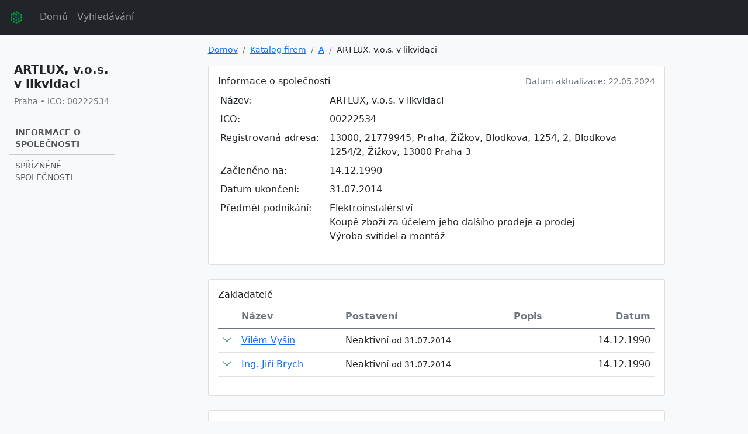

--- FILE ---
content_type: text/html; charset=UTF-8
request_url: https://jasnadata.cz/company/00222534
body_size: 3784
content:
<!doctype html>
<html lang="en" class="h-100">
	<head>
		<title>
							ARTLUX, v.o.s. v likvidaci - ICO 00222534 -
			
			Jasnadata.cz
		</title>

		<link href="/pub/css/bootstrap.min.css" rel="stylesheet">
		<link rel="stylesheet" href="https://cdn.jsdelivr.net/npm/bootstrap-icons@1.8.1/font/bootstrap-icons.css">
		<link href="/pub/css/app.css" rel="stylesheet">

					<link href="/pub/css/company/info.css" rel="stylesheet">
		
		<meta charset="utf-8">
		<meta name="viewport" content="width=device-width, initial-scale=1">

		<meta name="description" content="Bezplatné firemní údaje pro ARTLUX, v.o.s. v likvidaci. Základní informace, vlastnictví, ředitelé a další">
		<meta property="og:description" content="Bezplatné firemní údaje pro ARTLUX, v.o.s. v likvidaci. Základní informace, vlastnictví, ředitelé a další">

		<meta property="og:title" content="ARTLUX, v.o.s. v likvidaci - ICO 00222534 - Jasnadata.cz">
		<meta property="og:image" content="https://jasnadata.cz/pub/i/clarity-logo-big.png">
		<meta property="og:type" content="website">

		
					<link rel="canonical" href="https://jasnadata.cz/company/00222534">
			<meta property="og:url" content="https://jasnadata.cz/company/00222534">
		
		<link rel="icon" type="image/png" href="/pub/i/icons/favicon-32x32.png">

				</head>
	<body class="d-flex flex-column h-100 bg-light">
		<header >
			<nav class="navbar navbar-expand navbar-dark bg-dark">
				<div class="container-fluid">
					<a class="navbar-brand" href="/">
						<img src="/pub/i/icons/favicon-32x32.png" alt="jasnadata.cz" width="32" height="32">
					</a>

					<button class="navbar-toggler" type="button" data-bs-toggle="collapse" data-bs-target="#topnav">
						<span class="navbar-toggler-icon"></span>
					</button>

					<div class="collapse navbar-collapse" id="topnav">
						<ul class="navbar-nav me-auto mb-2 mb-xl-0">
							<li class="nav-item">
								<a class="nav-link "
								   href="/"
								>
                                    Domů
								</a>
							</li>

							<li class="nav-item">
								<a class="nav-link "
								   href="/search"
								>
									Vyhledávání
								</a>
							</li>
						</ul>
					</div>
				</div>
			</nav>
		</header>

		<main class="container-fluid mb-5">
							<div class="row flex-wrap">
											<div class="col-12 col-md-3 col-xl-2 px-0 bg-light pt-3 pt-md-5 company-sidebar">
	<div class="d-flex flex-column align-items-center align-items-sm-start px-3 position-sticky" style="top: 10px;">
		<div class="pb-3 px-2 sidebar-header">
			<h1 class="h5 fw-bold mb-2 text-break company-name">
				ARTLUX, v.o.s. v likvidaci			</h1>

			<div class="small text-secondary mb-2">
									Praha					&bull;
				
				ICO: 00222534			</div>
		</div>

		<ul class="nav flex-column mb-sm-auto mb-0 align-items-center align-items-sm-start w-100">
			<li class="nav-item info active">
				<a href="/company/00222534#company-info" class="nav-link">
					Informace o společnosti
				</a>
			</li>

			<li class="nav-item info ">
				<a href="/company/00222534/relations" class="nav-link">
					Spřízněné společnosti
				</a>
			</li>
		</ul>
	</div>
</div>					
					<div class="col py-3 content-wrapper">
						<div class="col-lg-9 mx-auto content-item-wrapper">
							



	<nav class="breadcrumbs-wrapper small">
		<ol class="breadcrumb">
							<li class="breadcrumb-item">
											<a href="https://jasnadata.cz/">
							Domov						</a>
									</li>
							<li class="breadcrumb-item">
											<a href="https://jasnadata.cz/company">
							Katalog firem						</a>
									</li>
							<li class="breadcrumb-item">
											<a href="https://jasnadata.cz/company/by-name/a/">
							A						</a>
									</li>
							<li class="breadcrumb-item">
											ARTLUX, v.o.s. v likvidaci									</li>
					</ol>
	</nav>

	<script type="application/ld+json">{"@context":"https:\/\/schema.org","@type":"BreadcrumbList","itemListElement":[{"@context":"https:\/\/schema.org","@type":"ListItem","name":"Domov","item":"https:\/\/jasnadata.cz\/","position":1},{"@context":"https:\/\/schema.org","@type":"ListItem","name":"Katalog firem","item":"https:\/\/jasnadata.cz\/company","position":2},{"@context":"https:\/\/schema.org","@type":"ListItem","name":"A","item":"https:\/\/jasnadata.cz\/company\/by-name\/a\/","position":3},{"@context":"https:\/\/schema.org","@type":"ListItem","name":"ARTLUX, v.o.s. v likvidaci","item":"https:\/\/jasnadata.cz\/company\/00222534","position":4}]}</script>
<div class="card mb-4">
	<div class="card-body">
		<div class="d-flex flex-nowrap justify-content-between">
			<h2 class="h6">Informace o společnosti</h2>

							<div class="text-secondary small">
					<div>
						Datum aktualizace:
						22.05.2024					</div>
				</div>
					</div>

		<table class="table table-borderless table-sm company-general-info-table">
			<tbody>
				<tr>
					<td class="w-25">Název: </td>
					<td class="text-break">ARTLUX, v.o.s. v likvidaci</td>
				</tr>

				<tr>
					<td>ICO: </td>
					<td>00222534</td>
				</tr>

				<tr>
					<td>Registrovaná adresa: </td>
					<td>
						13000, 21779945, Praha, Žižkov, Blodkova, 1254, 2, Blodkova 1254/2, Žižkov, 13000 Praha 3					</td>
				</tr>

				<tr>
					<td>Začleněno na: </td>
					<td>
						14.12.1990					</td>
				</tr>

									<tr>
						<td>Datum ukončení: </td>
						<td>
							31.07.2014						</td>
					</tr>
				
													<tr>
						<td>Předmět podnikání: </td>
						<td>
															<div>
									Elektroinstalérství								</div>
															<div>
									Koupě zboží za účelem jeho dalšího prodeje a prodej								</div>
															<div>
									Výroba svítidel a montáž								</div>
													</td>
					</tr>
							</tbody>
		</table>
	</div>
</div>
	<div class="card mb-4">
		<div class="card-body">
			<h2 class="h6">Zakladatelé</h2>

			<table class="table company-general-info-table table-collapse table-rows-collapsed">
				<thead>
					<tr class="text-secondary">
						<th>Název</th>
						<th>Postavení</th>
						<th>Popis</th>
						<th class="text-end">Datum</th>
					</tr>
				</thead>
				<tbody>
											<tr
							class="table-collapse-main"
							data-row-id="128036"
						>
							<td>
																	<a href="/person/426311ccb6fe550f44986ba601b2cd0ee004b514">
										Vilém Vyšín</a>
								
															</td>

							<td>
																	Neaktivní
									<span class="small">
										od 31.07.2014									</span>
															</td>

							<td>
															</td>

							<td class="text-end">
								14.12.1990							</td>
						</tr>

						<tr class="table-collapse-details" data-row-id="128036">
							<td>
								<div class="table-collapse-inner">
									<table class="table table-borderless table-sm mb-0 small">
										<tbody>
											<tr>
												<td class="w-25">Adresa: </td>
												<td>
													14000, 21863687, Praha 4, Budějovická, 67												</td>
											</tr>
										</tbody>
									</table>
								</div>
							</td>
						</tr>
											<tr
							class="table-collapse-main"
							data-row-id="128037"
						>
							<td>
																	<a href="/person/9fca4ba5b8c3be16ac70f012c9f2029b9759f1fd">
										Ing. Jiří Brych</a>
								
															</td>

							<td>
																	Neaktivní
									<span class="small">
										od 31.07.2014									</span>
															</td>

							<td>
															</td>

							<td class="text-end">
								14.12.1990							</td>
						</tr>

						<tr class="table-collapse-details" data-row-id="128037">
							<td>
								<div class="table-collapse-inner">
									<table class="table table-borderless table-sm mb-0 small">
										<tbody>
											<tr>
												<td class="w-25">Adresa: </td>
												<td>
													13000, 999999999, Praha 3, Koněvova, 128												</td>
											</tr>
										</tbody>
									</table>
								</div>
							</td>
						</tr>
									</tbody>
			</table>
		</div>
	</div>

	<div class="card mb-4">
		<div class="card-body">
			<h2 class="h6">Reditelé</h2>

			<table class="table company-general-info-table table-collapse table-rows-collapsed">
				<thead>
					<tr class="text-secondary">
						<th>Název</th>
						<th>Postavení</th>
						<th>Popis</th>
						<th class="text-end">Datum</th>
					</tr>
				</thead>
				<tbody>
											<tr
							class="table-collapse-main"
							data-row-id="128034"
						>
							<td>
																	<a href="/person/426311ccb6fe550f44986ba601b2cd0ee004b514">
										Vilém Vyšín</a>
								
															</td>

							<td>
																	Neaktivní
									<span class="small">
										od 31.07.2014									</span>
															</td>

							<td>
															</td>

							<td class="text-end">
								03.03.1994							</td>
						</tr>

						<tr class="table-collapse-details" data-row-id="128034">
							<td>
								<div class="table-collapse-inner">
									<table class="table table-borderless table-sm mb-0 small">
										<tbody>
											<tr>
												<td class="w-25">Adresa: </td>
												<td>
													14000, 21863687, Praha 4, Budějovická, 67												</td>
											</tr>
										</tbody>
									</table>
								</div>
							</td>
						</tr>
											<tr
							class="table-collapse-main"
							data-row-id="128035"
						>
							<td>
																	<a href="/person/9fca4ba5b8c3be16ac70f012c9f2029b9759f1fd">
										Ing. Jiří Brych</a>
								
															</td>

							<td>
																	Neaktivní
									<span class="small">
										od 31.07.2014									</span>
															</td>

							<td>
															</td>

							<td class="text-end">
								03.03.1994							</td>
						</tr>

						<tr class="table-collapse-details" data-row-id="128035">
							<td>
								<div class="table-collapse-inner">
									<table class="table table-borderless table-sm mb-0 small">
										<tbody>
											<tr>
												<td class="w-25">Adresa: </td>
												<td>
													13000, 999999999, Praha 3, Koněvova, 128												</td>
											</tr>
										</tbody>
									</table>
								</div>
							</td>
						</tr>
											<tr
							class="table-collapse-main"
							data-row-id="28367151"
						>
							<td>
																	<a href="/person/fb2a1b970bf3380034b65df327233c95a53ace76">
										Vilém Vyšín</a>
								
															</td>

							<td>
																	Neaktivní
									<span class="small">
										od 31.07.2014									</span>
															</td>

							<td>
															</td>

							<td class="text-end">
								03.03.1994							</td>
						</tr>

						<tr class="table-collapse-details" data-row-id="28367151">
							<td>
								<div class="table-collapse-inner">
									<table class="table table-borderless table-sm mb-0 small">
										<tbody>
											<tr>
												<td class="w-25">Adresa: </td>
												<td>
													14000, 21863687, Praha, Krč, Budějovická, 634, 67, Budějovická 634/67, Krč, 14000 Praha 4												</td>
											</tr>
										</tbody>
									</table>
								</div>
							</td>
						</tr>
											<tr
							class="table-collapse-main"
							data-row-id="28367152"
						>
							<td>
																	<a href="/person/2068eeae153d6cf16ff85a3cf6f887fcbe74178a">
										Ing. Jiří Brych</a>
								
															</td>

							<td>
																	Neaktivní
									<span class="small">
										od 31.07.2014									</span>
															</td>

							<td>
															</td>

							<td class="text-end">
								03.03.1994							</td>
						</tr>

						<tr class="table-collapse-details" data-row-id="28367152">
							<td>
								<div class="table-collapse-inner">
									<table class="table table-borderless table-sm mb-0 small">
										<tbody>
											<tr>
												<td class="w-25">Adresa: </td>
												<td>
													128, Praha 3, Koněvova, 13000, Koněvova 128, 13000 Praha 3, Česká republika												</td>
											</tr>
										</tbody>
									</table>
								</div>
							</td>
						</tr>
											<tr
							class="table-collapse-main"
							data-row-id="128033"
						>
							<td>
																	<a href="/person/a62707d6b0517575d05c86291990f7b6823f68bf">
										.</a>
								
															</td>

							<td>
																	Neaktivní
									<span class="small">
										od 03.03.1994									</span>
															</td>

							<td>
								viz víže uvedení společníci							</td>

							<td class="text-end">
								14.12.1990							</td>
						</tr>

						<tr class="table-collapse-details" data-row-id="128033">
							<td>
								<div class="table-collapse-inner">
									<table class="table table-borderless table-sm mb-0 small">
										<tbody>
											<tr>
												<td class="w-25">Adresa: </td>
												<td>
													100, .												</td>
											</tr>
										</tbody>
									</table>
								</div>
							</td>
						</tr>
											<tr
							class="table-collapse-main"
							data-row-id="28367150"
						>
							<td>
																	<a href="/person/7d0d2458faac2aafa7f4d532f950edd3a4064275">
										.</a>
								
															</td>

							<td>
																	Neaktivní
									<span class="small">
										od 03.03.1994									</span>
															</td>

							<td>
								viz víže uvedení společníci							</td>

							<td class="text-end">
								14.12.1990							</td>
						</tr>

						<tr class="table-collapse-details" data-row-id="28367150">
							<td>
								<div class="table-collapse-inner">
									<table class="table table-borderless table-sm mb-0 small">
										<tbody>
											<tr>
												<td class="w-25">Adresa: </td>
												<td>
													., ., Česká republika												</td>
											</tr>
										</tbody>
									</table>
								</div>
							</td>
						</tr>
									</tbody>
			</table>
		</div>
	</div>

<div class="mt-2 d-flex flex-wrap justify-content-between small">
			<div class="col-12 col-md-6">
			<i class="bi bi-chevron-compact-left"></i>
			<a href="/company/00000108">
				Závodní klub OS KOVO Buzuluk Komárov</a>
		</div>
	
			<div class="col-12 col-md-6 text-end">
			<a href="/company/00222542">
				PENTA TOURS, spol. s r. o.v likvidaci</a>
			<i class="bi bi-chevron-compact-right"></i>
		</div>
	</div>

<div class="mt-3">
		<nav class="breadcrumbs-wrapper small">
		<ol class="breadcrumb">
							<li class="breadcrumb-item">
											<a href="https://jasnadata.cz/">
							Domov						</a>
									</li>
							<li class="breadcrumb-item">
											<a href="https://jasnadata.cz/company">
							Katalog firem						</a>
									</li>
							<li class="breadcrumb-item">
											<a href="https://jasnadata.cz/company/by-town/praha/">
							Praha						</a>
									</li>
							<li class="breadcrumb-item">
											ARTLUX, v.o.s. v likvidaci									</li>
					</ol>
	</nav>

	<script type="application/ld+json">{"@context":"https:\/\/schema.org","@type":"BreadcrumbList","itemListElement":[{"@context":"https:\/\/schema.org","@type":"ListItem","name":"Domov","item":"https:\/\/jasnadata.cz\/","position":1},{"@context":"https:\/\/schema.org","@type":"ListItem","name":"Katalog firem","item":"https:\/\/jasnadata.cz\/company","position":2},{"@context":"https:\/\/schema.org","@type":"ListItem","name":"Praha","item":"https:\/\/jasnadata.cz\/company\/by-town\/praha\/","position":3},{"@context":"https:\/\/schema.org","@type":"ListItem","name":"ARTLUX, v.o.s. v likvidaci","item":"https:\/\/jasnadata.cz\/company\/00222534","position":4}]}</script></div>

<div class="mt-5">
	
	<div class="accordion" id="faq-block">
					<div class="accordion-item">
				<div class="accordion-header">
					<button class="accordion-button collapsed" type="button" data-bs-toggle="collapse" data-bs-target="#faq-question-0">
						Co je ARTLUX, v.o.s. v likvidaci ICO?					</button>
				</div>

				<div id="faq-question-0" class="accordion-collapse collapse" data-bs-parent="#faq-block">
					<div class="accordion-body">
						Registrační číslo ARTLUX, v.o.s. v likvidaci je 00222534.					</div>
				</div>
			</div>
					<div class="accordion-item">
				<div class="accordion-header">
					<button class="accordion-button collapsed" type="button" data-bs-toggle="collapse" data-bs-target="#faq-question-1">
						Jaká je registrační adresa společnosti ARTLUX, v.o.s. v likvidaci?					</button>
				</div>

				<div id="faq-question-1" class="accordion-collapse collapse" data-bs-parent="#faq-block">
					<div class="accordion-body">
						Registrační adresa ARTLUX, v.o.s. v likvidaci je 13000, 21779945, Praha, Žižkov, Blodkova, 1254, 2, Blodkova 1254/2, Žižkov, 13000 Praha 3.					</div>
				</div>
			</div>
					<div class="accordion-item">
				<div class="accordion-header">
					<button class="accordion-button collapsed" type="button" data-bs-toggle="collapse" data-bs-target="#faq-question-2">
						Kdy byla ARTLUX, v.o.s. v likvidaci zapsána do obchodního rejstříku?					</button>
				</div>

				<div id="faq-question-2" class="accordion-collapse collapse" data-bs-parent="#faq-block">
					<div class="accordion-body">
						ARTLUX, v.o.s. v likvidaci byla založena 14.12.1990.					</div>
				</div>
			</div>
			</div>

	<script type="application/ld+json">{"@context":"https:\/\/schema.org","@type":"FAQPage","mainEntity":[{"@context":"https:\/\/schema.org","@type":"Question","name":"Co je ARTLUX, v.o.s. v likvidaci ICO?","acceptedAnswer":{"@type":"Answer","text":"Registrační číslo ARTLUX, v.o.s. v likvidaci je 00222534."}},{"@context":"https:\/\/schema.org","@type":"Question","name":"Jaká je registrační adresa společnosti ARTLUX, v.o.s. v likvidaci?","acceptedAnswer":{"@type":"Answer","text":"Registrační adresa ARTLUX, v.o.s. v likvidaci je 13000, 21779945, Praha, Žižkov, Blodkova, 1254, 2, Blodkova 1254\/2, Žižkov, 13000 Praha 3."}},{"@context":"https:\/\/schema.org","@type":"Question","name":"Kdy byla ARTLUX, v.o.s. v likvidaci zapsána do obchodního rejstříku?","acceptedAnswer":{"@type":"Answer","text":"ARTLUX, v.o.s. v likvidaci byla založena 14.12.1990."}}]}</script></div>						</div>
					</div>
				</div>
					</main>

		<footer class="bg-dark mt-auto py-3">
			<div class="footer-inner d-flex flex-wrap justify-content-start align-content-center px-5">
				<div class="col-12 col-md-3">
					<div class="d-flex">
						<div class="me-1">
							<img src="/pub/i/icons/favicon-32x32.png" class="logo" alt="jasnadata.cz" width="32" height="32">
						</div>

						<div>
							<div>
								Jasnadata.cz
							</div>

							<div class="small">
								Copyright &copy; 2026							</div>

						</div>
					</div>
				</div>

				<div class="col-12 col-md-4">
					<nav class="menu">
						<ul>
							<li><a href="/">Domů</a></li>
						</ul>
					</nav>
				</div>

				<div class="col-12 col-md-4">
					<nav class="menu">
						<ul>
							<li><a href="/search">Vyhledávání</a></li>
							<li><a href="/company">Katalog firem</a></li>
							<li><a href="/person">Jmenný seznam</a></li>
						</ul>
					</nav>
				</div>
			</div>
		</footer>

		<script src="/pub/js/bootstrap.bundle.min.js"></script>
		<script src="/pub/js/jquery-3.6.0.min.js"></script>
		<script src="/pub/js/app.js"></script>

		
		<!-- Google tag (gtag.js) -->
		<script async src="https://www.googletagmanager.com/gtag/js?id=G-VKFBTDXWP2"></script>
		<script>
			window.dataLayer = window.dataLayer || [];
			function gtag(){dataLayer.push(arguments);}
			gtag('js', new Date());
			gtag('config', 'G-VKFBTDXWP2');
		</script>
	<script defer src="https://static.cloudflareinsights.com/beacon.min.js/vcd15cbe7772f49c399c6a5babf22c1241717689176015" integrity="sha512-ZpsOmlRQV6y907TI0dKBHq9Md29nnaEIPlkf84rnaERnq6zvWvPUqr2ft8M1aS28oN72PdrCzSjY4U6VaAw1EQ==" data-cf-beacon='{"version":"2024.11.0","token":"2422d164252e40fe9b6ea881f246c3ba","r":1,"server_timing":{"name":{"cfCacheStatus":true,"cfEdge":true,"cfExtPri":true,"cfL4":true,"cfOrigin":true,"cfSpeedBrain":true},"location_startswith":null}}' crossorigin="anonymous"></script>
</body>
</html>

--- FILE ---
content_type: text/css
request_url: https://jasnadata.cz/pub/css/app.css
body_size: 1479
content:
.navbar-brand img {
	width: 32px;
}

.company-sidebar .nav .nav-item {
	display: block;
	border-bottom: 1px solid #ccc;
	width: 100%;
}

.company-sidebar .nav .nav-item a {
	display: block;

	text-transform: uppercase;
	font-size: 0.85em;

	padding: 8px 10px !important;
	color: #555;
}

.company-sidebar .nav .nav-item.active a {
	font-weight: bold;
}

.company-sidebar .nav .nav-item a:hover {
	background: #fff;
	color: #111;
}

.company-status-dot {
	display: inline-block;

	width: 8px;
	height: 8px;
	border-radius: 50%;

	margin: -4px .175em 0;
	background: #999;
	vertical-align: middle;
}

.company-status-dot.active {
	background: #198754;
}

footer {

}

footer .footer-inner {
	max-width: 1280px;
	margin: auto;

	color: #eee;
}

footer .footer-inner .logo {
	width: 32px;
	height: 32px;
}

footer .footer-inner .menu {
	font-size: 0.75em;
}

footer .footer-inner ul {
	padding: 0;
}

footer .footer-inner li {
	list-style-type: none;
}

footer .footer-inner a {
	color: #198754;
	text-decoration: none;
}

footer .footer-inner a:hover {
	color: #4ba174;
	text-decoration: underline;
}

.nav-pills .nav-link {
	border-radius: 0;
	color: #198754;
	border-bottom: 4px solid transparent;
	transition: all 0.4s;
}

.nav-pills .nav-link.active,
.nav-pills .nav-link:hover {
	color: #198754;
	background: transparent;
	border-bottom: 4px solid #198754;
}

.nav-pills .nav-link.active {
	font-weight: bold;
}

.hide-long-text:not(.init) {
	white-space: nowrap;
	overflow: hidden;
	text-overflow: ellipsis;
}

.long-text-wrap .hide-long-text {
	display: none;
}

.long-text-wrap .snippet,
.long-text-wrap .show-hide-snippet {
	display: inline-block;
}

.long-text-wrap .show-hide-snippet {
	margin-left: 10px;
}

.long-text-wrap.show .hide-long-text {
	display: inline-block;
}

.long-text-wrap.show .snippet {
	display: none;
}

.long-text-wrap.show .show-hide-snippet {
	margin-left: 0;
}

.long-text-wrap .show-hide-snippet:after {
	content: "Show more...";
}

.long-text-wrap.show .show-hide-snippet:after {
	content: "Hide more...";
}

.table.table-collapse .table-collapse-details .table-collapse-inner {
	display: none;
}

.table.table-collapse .table-collapse-details {
	display: none;
	background: #f9f9f9;
	box-shadow: 0 3px 5px rgba( 0, 0, 0, 0.15 ) inset, 0 2px 0 #ccc inset;
}

.table.table-collapse tr.table-collapse-main .table-collapse-icon-cell {
	text-align: center;
	vertical-align: middle;

	font-weight: bold;

	color: #198754;
	transition: all 0.25s;
	width: 22px;
}

.table.table-collapse tr.table-collapse-main .table-collapse-icon-cell i {
	transition: all 0.25s;
	display: block;
}

.table.table-collapse tr.table-collapse-main:hover .table-collapse-icon-cell i {
	color: #68e65d;
	text-shadow: 0 0 2px #68e65d;
}

.table.table-collapse tr.table-collapse-main.open .table-collapse-icon-cell i {
	transform: rotateZ(180deg);
}

.link-secondary {
	color: #388bff;
	text-decoration: none;
	border-bottom: 1px dashed #388bff;
}

.link-secondary:hover,
.link-secondary:active {
	color: #bd0d6e;
	border-bottom: 1px dashed #bd0d6e;
}

.page-loading-bar-wrap {
	position: fixed;
	top: 0;

	background: #33731f;

	left: 0;
	right: 0;
	height: 3px;

	z-index: 9999;

	display: none;
	opacity: 0;

	transition: all 0.5s ease;
}

.page-loading-bar-wrap .page-loading-bar {
	position: absolute;
	top: 0;
	bottom: 0;
	left: 0;
	width: 0;
	max-width: 100%;
	height: 3px;

	background: #4cff7c;
	box-shadow: 0 0 5px #4cff7c;
	transition: all 0.5s ease-in-out;
}

@keyframes placeholder-shine {
	0% { background-position: -468px 0; }
	100% { background-position: 468px 0; }
}

.ph-loading {
	display: block;
	width: 100%;
	margin-bottom: 1px;

	background: #dddddd linear-gradient(to right, #eeeeee 10%, #dddddd 18%, #eeeeee 33%) repeat;
	background-size: 1200px 104px;

	animation: placeholder-shine 1.65s infinite linear;
}

.adsense-banner-horizontal {
	width: 100%;
	min-height: 120px;
	margin: 10px auto;
}

@media (min-width: 500px) {
	.adsense-banner-horizontal {
		width: 468px;
		min-height: 60px;
	}
}

@media (min-width: 1280px) {
	.adsense-banner-horizontal {
		width: 100%;
		min-height: 90px;
	}
}

.adsense-banner-multiplex {
	width: 285px;
	height: 300px;
}

@media (min-width: 770px) {
	.adsense-banner-multiplex {
		width: 150px;
		height: 300px;
	}
}

@media (min-width: 960px) {
	.adsense-banner-multiplex {
		width: 200px;
		height: 300px;
	}
}

@media (min-width: 1900px) {
	.adsense-banner-multiplex {
		width: 290px;
		height: 300px;
	}
}

.comparison-item {
	position: fixed;
	right: 25px;
	top: 7px;
	padding: 0;
}

.comparison-item .icon {
	width: 30px;
	height: 30px;
	color: #198754;
}

.comparison-item:hover .icon {
	color: #fff;
}

.comparison-item .icon svg {
	width: 100%;
	height: 100%;
}

.comparison-item .badge {
	top: 0;
	left: 23px;
}

.comparable-toggle {
	position: relative;
	padding: 4px;

	width: 31px;
	height: 31px;
}

.comparable-toggle .badge {
	display: none;
	top: -12px;
	right: -12px;
	padding: 0.35em 0.35em;
}

.comparable-toggle.shortlisted .badge {
	display: inline-block;
}

.links-wrap .item {
	position: relative;
}

.catalog-company-comparison-btn {
	position: absolute;
	top: 10px;
	right: 15px;
}

.comparison-card .row {
	margin-left: 0;
	margin-right: 0;
}

.comparable-company-col {
	position: relative;
	display: flex;
	flex-direction: column;
	justify-content: space-between;
}

.comparable-company-col:not(:last-child) {
	border-right: 1px solid #dbdbdb;
}

.comparable-company-col .c-value {

}

.comparison-company-names {
	z-index: 10;
	top: 0;

	background: #fff;
	padding: 15px;

	margin-left: -15px !important;
	margin-right: -15px !important;
}

.comparable-company-col a.company-title {
	padding-right: 5px;
}

.comparable-company-col .btn-close {
	position: absolute;
	right: 3px;
	width: 0.2em;
	height: 0.2em;
}

.comparison-category-button, .comparison-accordion .accordion-body {
	padding: 0.3rem 0.6rem;
}

.comparison-category-button:not(.collapsed) {
	background-color: rgba(25, 135, 84, 0.1);
}

.comparison-accordion .accordion-body {
	padding: 0.2rem 0;
}

.comparison-accordion .company-hint {
	font-size: 10px;
}

.cookie-consent-wrap {
	position: fixed;

	left: 0;
	top: 0;
	right: 0;
	bottom: 0;

	background: rgba( 0, 0, 0, 0.25 );
	z-index: 9999;
}

.cookie-consent-wrap .cookie-consent-window {
	position: fixed;
	overflow: auto;

	left: 0;
	top: 0;
	bottom: 0;

	background: #fff;
	padding: 10px 20px;
	box-shadow: 0 0 10px rgba( 0, 0, 0, 0.15 );

	max-width: 525px;
}

--- FILE ---
content_type: application/javascript
request_url: https://jasnadata.cz/pub/js/app.js
body_size: 698
content:
$( function ( ) {
	let tooltipTriggerList = [ ].slice.call( document.querySelectorAll( '[data-bs-toggle="tooltip"]' ) );
	let tooltipList = tooltipTriggerList.map( function ( tooltipTriggerEl ) {
		return new bootstrap.Tooltip( tooltipTriggerEl );
	} );

	window.InitTableCollapse = function ( ) {
		$( '.table.table-collapse' ).each( function ( ) {
			let table = $( this );
			let table_header = table.find( 'thead tr:first-child' );

			if( table.hasClass( 'init' ) ) {
				return ;
			}

			table.addClass( 'init' );
			table_header.prepend( '<th>&nbsp;</th>' );

			table.find( 'tr.table-collapse-details > td:first-child' ).each( function( ) {
				let el = $( this );
				if( el.attr( 'colspan' ) ) {
					return ;
				}

				let colspan = table_header.find( 'th, td' ).toArray( ).map( function( el ) {
					return +$( el ).attr( 'colspan' ) || 1;
				} ).reduce( function( acc, val ) {
					return acc + val;
				}, 0 );

				el.attr( 'colspan', colspan );
			} );

			table.find( 'tr.table-collapse-main' ).each( function( ) {
				let row = $( this );
				let row_id = row.attr( 'data-row-id' );
				let force_details = row.attr( 'data-force-details' ) || false;

				let has_details = table.find( 'tr.table-collapse-details[data-row-id="'+ row_id +'"]' ).length;
				let cell = $( '<td>' ).prependTo( row );

				if( has_details || force_details ) {
					cell
					.addClass( 'table-collapse-icon-cell' )
					.html( '<i class="bi bi-chevron-down"></i>' );
				}
			} );
		} );
	};

	InitTableCollapse( );

	$( document ).on( 'click', '.table.table-collapse .table-collapse-main', function ( e ) {
		let el = $( this );
		let table = el.closest( '.table.table-collapse' );

		if( $( e.target ).is( 'a' ) ) {
			// dont open details if user clicked on link
			return true;
		}

		let row_id = el.attr( 'data-row-id' );
		let row = table.find( 'tr.table-collapse-details[data-row-id="'+ row_id +'"]' );

		el.toggleClass( 'open' );

		if( el.hasClass( 'open' ) ) {
			row.css( 'display', 'table-row' );
			row.find( '.table-collapse-inner' ).slideDown( 50 );
		} else {
			row.find( '.table-collapse-inner' ).slideUp( 100, function ( ) {
				row.css( 'display', 'none' );
			} );
		}
	} );

	$( '.table-rows-collapsed' ).each( function ( ) {
		let table = $( this );
		let tbody = table.children( 'tbody' );
		let thead = table.children( 'thead' );

		let collapsed_rows = tbody.find( '> tr.d-none' );
		let table_header = thead.find( '> tr:first-child' );

		if( !collapsed_rows.length ) {
			return ;
		}

		let colspan = table_header.find( 'th, td' ).toArray( ).map( function( el ) {
			return +$( el ).attr( 'colspan' ) || 1;
		} ).reduce( function( acc, val ) {
			return acc + val;
		}, 0 );

		let cell = $( '<tr class="show-collapsed-wrapper"></tr>' ).appendTo( tbody );
		let record_text = collapsed_rows.length > 1 ? 'records' : 'record';

		cell.html( `<td colspan="${colspan}">
			<a href="#" class="link-secondary show-collapsed-rows">
				Show ${collapsed_rows.length} more ${record_text}
				<i class="bi bi-chevron-down"></i>
			</a>
		</td>` );
	} );

	$( '.table-rows-collapsed' ).on( 'click', '.show-collapsed-rows', function ( e ) {
		let el = $( this );

		el.closest( '.table-rows-collapsed' ).children( 'tbody' ).find( ' tr.d-none' ).removeClass( 'd-none' );
		el.closest( '.show-collapsed-wrapper' ).remove( );

		e.preventDefault( );
		return false;
	} );
} );